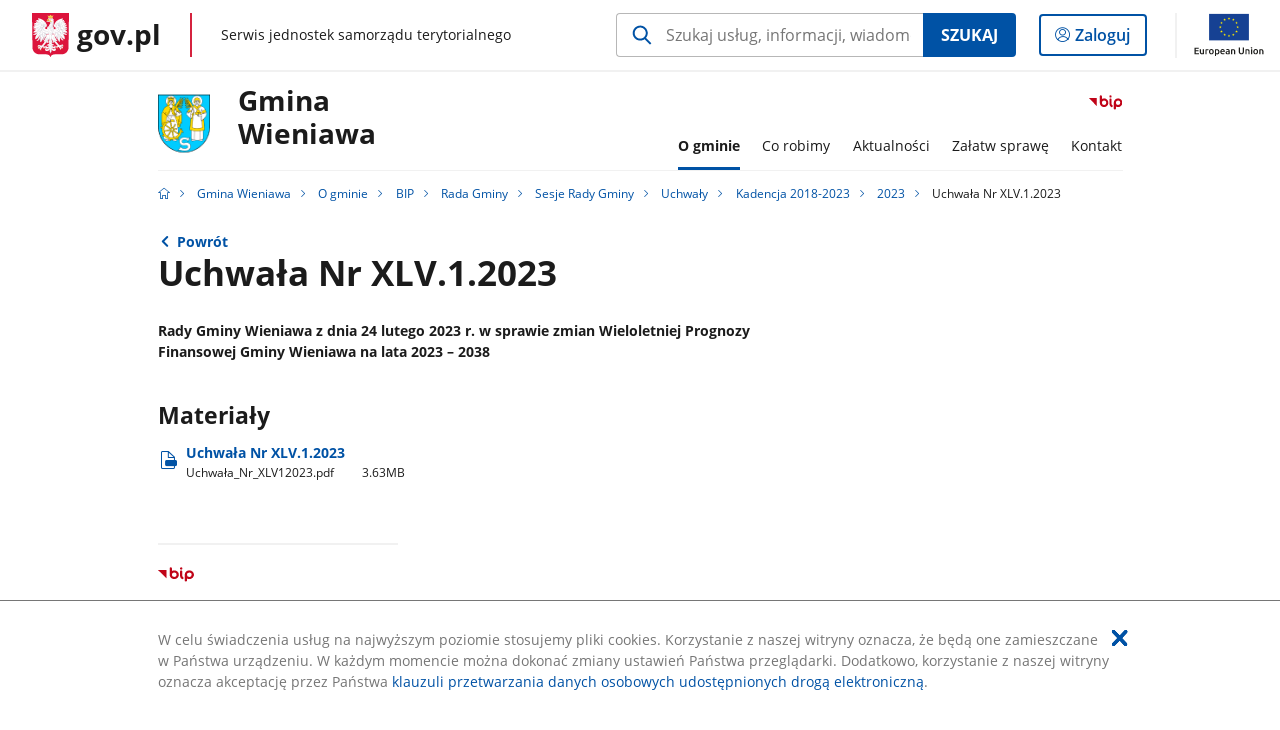

--- FILE ---
content_type: text/html;charset=UTF-8
request_url: https://samorzad.gov.pl/web/gmina-wieniawa/uchwala-nr-xlv12023
body_size: 4638
content:
<!DOCTYPE html>
<html lang="pl-PL" class="no-js ">
<head>
<title>Uchwała Nr XLV.1.2023 - Gmina Wieniawa - Portal gov.pl</title>
<meta charset="utf-8"/>
<meta content="initial-scale=1.0, width=device-width" name="viewport">
<meta property="govpl:site_published" content="true"/>
<meta name="msvalidate.01" content="D55ECD200B1844DB56EFBA4DA551CF8D"/>
<meta property="og:site_name" content="Gmina Wieniawa"/>
<meta property="og:url" content="https://www.gov.pl/web/gmina-wieniawa/uchwala-nr-xlv12023"/>
<meta property="og:title"
content="Uchwała Nr XLV.1.2023 - Gmina Wieniawa - Portal gov.pl"/>
<meta property="og:type" content="website"/>
<meta property="og:image" content="https://samorzad.gov.pl/img/fb_share_ogp.jpg"/>
<meta property="og:description" content="Rady Gminy Wieniawa z dnia 24 lutego 2023 r. w sprawie zmian Wieloletniej Prognozy Finansowej Gminy Wieniawa na lata 2023 – 2038"/>
<meta name="twitter:description" content="Rady Gminy Wieniawa z dnia 24 lutego 2023 r. w sprawie zmian Wieloletniej Prognozy Finansowej Gminy Wieniawa na lata 2023 – 2038"/>
<meta name="twitter:image" content="https://samorzad.gov.pl/img/fb_share_ogp.jpg"/>
<meta name="twitter:card" content="summary_large_image">
<meta name="twitter:title"
content="Uchwała Nr XLV.1.2023 - Gmina Wieniawa - Portal gov.pl"/>
<meta property="govpl:site_hash" content="dcc2671b-5eee-ef4b-5828-7015d12c1ffc"/>
<meta property="govpl:site_path" content="/web/gmina-wieniawa"/>
<meta property="govpl:active_menu_item" content=""/>
<meta property="govpl:search_scope" content="gmina-wieniawa"/>
<link rel="icon" type="image/png" href="/img/icons/favicon-16x16.png"
sizes="16x16">
<link rel="icon" type="image/png" href="/img/icons/favicon-32x32.png"
sizes="32x32">
<link rel="icon" type="image/png" href="/img/icons/favicon-96x96.png"
sizes="96x96">
<link rel="stylesheet" type="text/css" href="/fonts/font-awesome.min.css">
<link rel="stylesheet" type="text/css" href="/css/vendors/jquery-ui-1.12.1-smoothness.min.css">
<link rel="stylesheet" type="text/css" href="/css/vendors/modaal.min.css">
<link rel="stylesheet" type="text/css" href="/css/vendors/vue-select.css">
<link rel="stylesheet" type="text/css" href="/css/govpl_template.css">
<link rel="stylesheet" type="text/css" href="/css/main-ac63e7c0b82.css">
<!--[if lt IE 9]>
<script src="/scripts/polyfills/html5shiv-3.7.3.min.js"></script>
<![endif]-->
<script src="/scripts/polyfills/modernizr-custom.js"></script>
<script src="/scripts/polyfills/polyfills.js"></script>
<script src="/scripts/vendors/jquery-3.3.1.min.js"></script>
<script src="/scripts/vendors/jquery-ui-1.12.1.min.js"></script>
<script src="/scripts/vendors/modaal.min.js"></script>
<script src="/scripts/vendors/b_util.js"></script>
<script src="/scripts/vendors/b_tab_orginal.js"></script>
<script src="/scripts/vendors/validate.min.js"></script>
<script src="/scripts/gov_context.js?locale=pl_PL"></script>
<script src="/scripts/accordion.js"></script>
<script src="/scripts/govpl.js"></script>
<script src="/scripts/bundle-929de7423f0.js"></script>
<script src="/scripts/utils.js"></script>
</head>
<body id="body"
class="">
<nav class="quick-access-nav">
<ul>
<li><a href="#main-content">Przejdź do zawartości</a></li>
<li><a href="#footer-contact">Przejdź do sekcji Kontakt</a></li>
<li><a href="#footer-links">Przejdź do sekcji stopka gov.pl</a></li>
</ul>
</nav>
<div id="cookies-info">
<div class="main-container">W celu świadczenia usług na najwyższym poziomie stosujemy pliki cookies. Korzystanie z naszej witryny oznacza, że będą one zamieszczane w Państwa urządzeniu. W każdym momencie można dokonać zmiany ustawień Państwa przeglądarki. Dodatkowo, korzystanie z naszej witryny oznacza akceptację przez Państwa <a href="https://www.gov.pl/cyfryzacja/klauzula-przetwarzania-danych-osobowych-udostepnionych-droga-elektroniczna" aria-label="Wciśnij enter, aby przejść do klauzuli przetwarzania danych osobowych udostępnionych drogą elektroniczną.">klauzuli przetwarzania danych osobowych udostępnionych drogą elektroniczną</a>.
<button aria-label="Akceptuję politykę dotycząca wykorzystania plików cookies. Zamknij pop-up."></button>
</div>
</div>
<div id="govpl"></div>
<header class="page-header">
<div class="main-container">
<div>
<div class="header-links">
<div class="icons">
<ul>
<li class="bip">
<a href="/web/gmina-wieniawa/mapa-strony?show-bip=true">
<span class="sr-only">Przejdź do serwisu Biuletyn Informacji Publicznej Gmina <br>Wieniawa</span>
<img src="/img/bip_simple.svg" class="icon" alt="Logo Biuletynu Informacji Publicznej" height="25" aria-hidden="true"/>
<img src="/img/bip_simple.svg" class="icon-hover" alt="" height="25" aria-hidden="true"/>
</a>
</li>
</ul>
</div>
</div>
<h1 class="unit-h1">
<div class="unit-h1__logo">
<img src="/photo/17df3a39-7856-47a2-bcd3-123c97bc897e" alt=""/>
</div>
<a href="/web/gmina-wieniawa">Gmina <br>Wieniawa</a>
</h1>
<nav id="unit-menu">
<a href="#unit-menu-list" id="unit-menu-toggle" aria-haspopup="true" aria-expanded="false">MENU<i></i></a>
<ul id="unit-menu-list">
<li id="unit-submenu-0" class="has-child">
<a href="/web/gmina-wieniawa/o-gminie" aria-haspopup="true" aria-expanded="false"
class="active">
<span class="menu-open">O gminie</span>
<span class="menu-back">Wstecz</span>
</a>
<ul>
<li>
<a href="/web/gmina-wieniawa/informacje-o-gminie"
>Informacje o gminie</a>
</li>
<li>
<a href="/web/gmina-wieniawa/rada-gminy"
>Rada Gminy</a>
</li>
<li>
<a href="/web/gmina-wieniawa/wojt-gminy"
>Wójt Gminy</a>
</li>
<li>
<a href="/web/gmina-wieniawa/kierownictwo-urzedu"
>Kierownictwo Urzędu</a>
</li>
<li>
<a href="/web/gmina-wieniawa/struktura-urzedu"
>Struktura Urzędu</a>
</li>
<li>
<a href="/web/gmina-wieniawa/jednostki-organizacyjne"
>Jednostki organizacyjne</a>
</li>
<li>
<a href="/web/gmina-wieniawa/jednostki-pomocnicze"
>Jednostki pomocnicze</a>
</li>
<li>
<a href="/web/gmina-wieniawa/koscioly-i-parafie"
>Kościoły i Parafie</a>
</li>
<li>
<a href="/web/gmina-wieniawa/wspolpracujemy"
>Współpracujemy</a>
</li>
<li>
<a href="/web/gmina-wieniawa/materialy-promocyjne-i-pliki-do-pobrania"
>Materiały promocyjne i pliki do pobrania</a>
</li>
<li>
<a href="/web/gmina-wieniawa/bip"
class="active">BIP</a>
</li>
</ul>
</li>
<li id="unit-submenu-1" class="has-child">
<a href="/web/gmina-wieniawa/co-robimy" aria-haspopup="true" aria-expanded="false"
>
<span class="menu-open">Co robimy</span>
<span class="menu-back">Wstecz</span>
</a>
<ul>
<li>
<a href="/web/gmina-wieniawa/zamowienia-publiczne3"
>Zamówienia publiczne</a>
</li>
<li>
<a href="/web/gmina-wieniawa/projekty"
>Projekty</a>
</li>
<li>
<a href="/web/gmina-wieniawa/realizowane-projekty"
>Zrealizowane projekty</a>
</li>
<li>
<a href="/web/gmina-wieniawa/programy"
>Programy</a>
</li>
<li>
<a href="/web/gmina-wieniawa/cyberbezpieczenstwo"
>Cyberbezpieczeństwo</a>
</li>
</ul>
</li>
<li id="unit-submenu-2" class="has-child">
<a href="/web/gmina-wieniawa/aktualnosci" aria-haspopup="true" aria-expanded="false"
>
<span class="menu-open">Aktualności</span>
<span class="menu-back">Wstecz</span>
</a>
<ul>
<li>
<a href="/web/gmina-wieniawa/informacje-biezace"
>Informacje bieżące</a>
</li>
<li>
<a href="/web/gmina-wieniawa/tablica-ogloszen"
>Tablica ogłoszeń</a>
</li>
<li>
<a href="/web/gmina-wieniawa/ziemia-przysuska"
>Ziemia Przysuska</a>
</li>
<li>
<a href="/web/gmina-wieniawa/galeria"
>Galeria</a>
</li>
<li>
<a href="/web/gmina-wieniawa/ostrzezenia-meteorologiczne"
>Ostrzeżenia meteorologiczne i hydrologiczne</a>
</li>
<li>
<a href="/web/gmina-wieniawa/zapowiedzi"
>Zapowiedzi</a>
</li>
</ul>
</li>
<li id="unit-submenu-3" class="has-child">
<a href="/web/gmina-wieniawa/zalatw-sprawe" aria-haspopup="true" aria-expanded="false"
>
<span class="menu-open">Załatw sprawę</span>
<span class="menu-back">Wstecz</span>
</a>
<ul>
<li>
<a href="/web/gmina-wieniawa/klauzula-informacyjna-rodo"
>Klauzula informacyjna RODO</a>
</li>
<li>
<a href="/web/gmina-wieniawa/godziny-urzedowania-i-przyjmowania-interesantow"
>Godziny urzędowania i przyjmowania interesantów</a>
</li>
<li>
<a href="/web/gmina-wieniawa/obsluga-osob-z-niepelnosprawnosciami-"
>Obsługa osób z niepełnosprawnościami</a>
</li>
<li>
<a href="/web/gmina-wieniawa/elektroniczna-platforma-uslug-administracji-publicznej"
>Elektroniczna Platforma Usług Administracji Publicznej</a>
</li>
<li>
<a href="/web/gmina-wieniawa/podatki-i-oplaty-lokalne"
>Podatki i opłaty lokalne</a>
</li>
<li>
<a href="/web/gmina-wieniawa/urzad-stanu-cywilnego"
>Urząd Stanu Cywilnego</a>
</li>
<li>
<a href="/web/gmina-wieniawa/odpady-komunalne"
>Odpady komunalne</a>
</li>
<li>
<a href="/web/gmina-wieniawa/ochrona-srodowiska-i-rolnictwa"
>Ochrona Środowiska i Rolnictwa</a>
</li>
<li>
<a href="/web/gmina-wieniawa/zagospodarowanie-przestrzenna-i-gospodarka-nieruchomosciami"
>Zagospodarowanie Przestrzenne i Gospodarka Nieruchomościami </a>
</li>
<li>
<a href="/web/gmina-wieniawa/oswiata"
>Oświata</a>
</li>
<li>
<a href="/web/gmina-wieniawa/zaklad-uslug-komunalnych2"
>Zakład Usług Komunalnych</a>
</li>
<li>
<a href="/web/gmina-wieniawa/fundusz-solecki"
>Fundusz sołecki</a>
</li>
<li>
<a href="/web/gmina-wieniawa/informacje-dla-przedsiebiorcow"
>Informacje dla przedsiębiorców</a>
</li>
<li>
<a href="/web/gmina-wieniawa/nieodplatna-pomoc-prawna"
>Nieodpłatna pomoc prawna</a>
</li>
</ul>
</li>
<li id="unit-submenu-4" class="has-child">
<a href="/web/gmina-wieniawa/kontakt" aria-haspopup="true" aria-expanded="false"
>
<span class="menu-open">Kontakt</span>
<span class="menu-back">Wstecz</span>
</a>
<ul>
<li>
<a href="/web/gmina-wieniawa/informacje-ogolne"
>Informacje ogólne</a>
</li>
<li>
<a href="/web/gmina-wieniawa/skrytka-epuap"
>Skrytka ePUAP</a>
</li>
<li>
<a href="/web/gmina-wieniawa/informacje-o-platnosciach"
>Informacje o płatnościach</a>
</li>
<li>
<a href="/web/gmina-wieniawa/numery-wewnetrzne"
>Numery wewnętrzne</a>
</li>
<li>
<a href="/web/gmina-wieniawa/jjjj2"
>e-Doręczenia</a>
</li>
</ul>
</li>
<li id="menu-close"><button>Zamknij menu</button></li>
</ul>
</nav>
</div>
</div>
</header>
<main>
<nav class="breadcrumbs main-container" aria-label="Ścieżka okruszków"><ul>
<li><a class="home" href="https://samorzad.gov.pl/" aria-label="Strona główna gov.pl"></a></li>
<li>
<a href="/web/gmina-wieniawa">Gmina Wieniawa</a>
</li>
<li>
<a href="/web/gmina-wieniawa/o-gminie">O gminie</a>
</li>
<li>
<a href="/web/gmina-wieniawa/bip">BIP</a>
</li>
<li>
<a href="/web/gmina-wieniawa/rada-gminy-bip">Rada Gminy</a>
</li>
<li>
<a href="/web/gmina-wieniawa/sesje-rady-gminy-bip">Sesje Rady Gminy</a>
</li>
<li>
<a href="/web/gmina-wieniawa/uchwaly-bip">Uchwały</a>
</li>
<li>
<a href="/web/gmina-wieniawa/uchwaly-2018-2023">Kadencja 2018-2023</a>
</li>
<li>
<a href="/web/gmina-wieniawa/uchwaly-2023">2023</a>
</li>
<li>
Uchwała Nr XLV.1.2023
</li>
</ul></nav>
<div class="main-container return-button">
<a href="/web/gmina-wieniawa/uchwaly-2023" aria-label="Powrót do strony nadrzędnej - 2023">Powrót</a>
</div>
<div class="article-area main-container ">
<article class="article-area__article " id="main-content">
<h2>Uchwała Nr XLV.1.2023</h2>
<p class="intro">Rady Gminy Wieniawa z dnia 24 lutego 2023 r. w sprawie zmian Wieloletniej Prognozy Finansowej Gminy Wieniawa na lata 2023 – 2038</p>
<div class="editor-content">
<div></div>
</div>
<h3>Materiały</h3>
<a class="file-download" href="/attachment/676e105d-988d-4be9-b018-8469e251a516" target="_blank" download
aria-label="
Pobierz plik Uchwała_Nr_XLV12023.pdf
Rozmiar: 3.63MB
Format: pdf">
Uchwała Nr XLV.1.2023<br/>
<span class="extension">Uchwała&#8203;_Nr&#8203;_XLV12023.pdf</span>
<span class="details">3.63MB</span>
</a>
<div class="metrics">
<img src="/img/bip_simple.svg" alt="Logo Biuletynu Informacji Publicznej" width="36" />
<div class="metrics-title">Informacje o publikacji dokumentu</div>
<dl>
<div><dt>Pierwsza publikacja:</dt> <dd>13.03.2023 08:00 Jarosiński Jarosław</dd></div>
<div><dt>Wytwarzający/ Odpowiadający:</dt> <dd>Przewodniczący Rady Gminy</dd></div>
</dl>
<a class="show-history" href="#" data-gov-toggle="#metric-history20 111 380" aria-controls="metric-history" aria-expanded="false"><span>Pokaż historię zmian</span></a>
</div>
<div id="metric-history20 111 380" class="metric-history">
<table>
<thead>
<tr>
<th>Tytuł</th>
<th>Wersja</th>
<th>Dane zmiany / publikacji</th>
</tr>
</thead>
<tbody>
<tr>
<td>Uchwała Nr XLV.1.2023</td>
<td>1.0</td>
<td>
13.03.2023 08:00 Jarosiński Jarosław
</td>
</tr>
</tbody></table>
<p>Aby uzyskać archiwalną wersję należy skontaktować się z <a href="/web/gmina-wieniawa/bip2">Redakcją BIP</a></p>
</div>
</article>
</div>
<pre id="pageMetadata" class="hide">{"register":{"columns":[]}}</pre>
</main>
<footer class="footer">
<div class="main-container">
<div class="ministry-section" id="footer-contact">
<h2><span class="sr-only">stopka</span> Gmina Wieniawa</h2>
<div class="contact">
<div class="address-column">
<h3>ADRES</h3>
<address>
<p>Kochanowskiego 88</p>
<p>26-432 Wieniawa</p>
<p>NIP 601-008-14-34</p>
<p>Regon 670-224-048</p>
</address>
</div>
<div class="help_line-social_media-column">
<div class="help-line">
<h3>KONTAKT</h3>
<p>
Skontaktuj się z nami<br>
<a href="tel:48 673 00 01"
aria-label="Infolinia. Numer telefonu: 48.6 7 3.0 0.0 1">
48 673 00 01
</a>
</p>
<p class="open-hours">Czynna w dni robocze<br>w godzinach Poniedziałek: 7:30-17:00 Wtorek- Czwartek: 7:30-15:30- Piątek: 7:30-14:00</p>
</div>
<div class="social-media">
<h3>MEDIA SPOŁECZNOŚCIOWE:</h3>
<ul>
<li>
<a class="facebook" target="_blank"
title="Otworzy się w nowej karcie" href="https://www.facebook.com/Gmina-Wieniawa-1000701136652606/">
<span class="sr-only" lang="en">facebook</span>
</a>
</li>
<li>
<a class="facebook" target="_blank"
title="Otworzy się w nowej karcie" href="https://www.facebook.com/profile.php?id=100064132474127">
<span class="sr-only" lang="en">facebook</span>
</a>
</li>
<li>
<a class="youtube" target="_blank"
title="Otworzy się w nowej karcie" href="https://www.youtube.com/channel/UCXNV7cHTf2Zc4LF3WGsbUKA">
<span class="sr-only" lang="en">youtube</span>
</a>
</li>
</ul>
</div>
</div>
</div>
<div class="shortcuts ">
<h3 class="js-toggle-shortcuts" tabindex="0" aria-exapanded="false">Na skróty</h3>
<ul>
<li><a href="https://samorzad.gov.pl/web/gmina-wieniawa/deklaracja-dostepnosci">Deklaracja dostępności</a></li>
<li><a href="https://samorzad.gov.pl/web/gmina-wieniawa/klauzula-informacyjna-rodo">Klauzula informacyjna o przetwarzaniu danych osobowych</a></li>
<li><a href="https://samorzad.gov.pl/web/gmina-wieniawa/skrytka-epuap">Elektroniczna Skrzynka Podawcza</a></li>
<li><a href="https://samorzad.gov.pl/web/gmina-wieniawa/obsluga-osob-z-niepelnosprawnosciami">Obsługa osób z niepełnosprawnościami</a></li>
<li><a href="http://samorzad.gov.pl/gmina-wieniawa/tekst-do-odczytu-maszynowego">Tekst do odczytu maszynowego</a></li>
<li><a href="https://samorzad.gov.pl/web/gmina-wieniawa/tekst-latwy-do-czytania-etr">Tekst łatwy do czytania (ETR)</a></li>
<li><a href="https://edziennik.mazowieckie.pl/">Dziennik Urzędowy Województwa Mazowieckiego</a></li>
<li><a href="https://wieniawa.e-mapa.net/">System Informacji Przestrzennej</a></li>
</ul>
</div>
<div style="clear:both"></div>
</div>
<div id="govpl-footer"></div>
</div>
</footer>
<script src="/scripts/govpl_template.js?locale=pl_PL"></script>
<script src="/scripts/body_end.js"></script>
<script src="/scripts/register_metadata.js"></script>
<noscript>
<iframe src="https://www.googletagmanager.com/ns.html?id=GTM-P67N5GM"
height="0" width="0" style="display:none;visibility:hidden"></iframe>
</noscript>
</body>
</html>